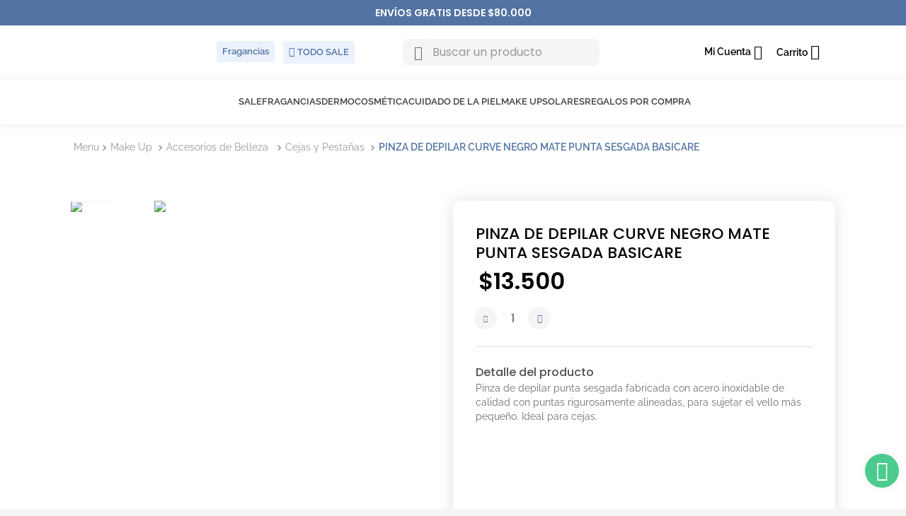

--- FILE ---
content_type: text/html; charset=utf-8
request_url: https://www.google.com/recaptcha/enterprise/anchor?ar=1&k=6LdV7CIpAAAAAPUrHXWlFArQ5hSiNQJk6Ja-vcYM&co=aHR0cHM6Ly93d3cuZmFybWFjaWFkZWxwdWVibG8uY29tLmFyOjQ0Mw..&hl=es-419&v=PoyoqOPhxBO7pBk68S4YbpHZ&size=invisible&anchor-ms=20000&execute-ms=30000&cb=dwdwnss3krij
body_size: 48584
content:
<!DOCTYPE HTML><html dir="ltr" lang="es-419"><head><meta http-equiv="Content-Type" content="text/html; charset=UTF-8">
<meta http-equiv="X-UA-Compatible" content="IE=edge">
<title>reCAPTCHA</title>
<style type="text/css">
/* cyrillic-ext */
@font-face {
  font-family: 'Roboto';
  font-style: normal;
  font-weight: 400;
  font-stretch: 100%;
  src: url(//fonts.gstatic.com/s/roboto/v48/KFO7CnqEu92Fr1ME7kSn66aGLdTylUAMa3GUBHMdazTgWw.woff2) format('woff2');
  unicode-range: U+0460-052F, U+1C80-1C8A, U+20B4, U+2DE0-2DFF, U+A640-A69F, U+FE2E-FE2F;
}
/* cyrillic */
@font-face {
  font-family: 'Roboto';
  font-style: normal;
  font-weight: 400;
  font-stretch: 100%;
  src: url(//fonts.gstatic.com/s/roboto/v48/KFO7CnqEu92Fr1ME7kSn66aGLdTylUAMa3iUBHMdazTgWw.woff2) format('woff2');
  unicode-range: U+0301, U+0400-045F, U+0490-0491, U+04B0-04B1, U+2116;
}
/* greek-ext */
@font-face {
  font-family: 'Roboto';
  font-style: normal;
  font-weight: 400;
  font-stretch: 100%;
  src: url(//fonts.gstatic.com/s/roboto/v48/KFO7CnqEu92Fr1ME7kSn66aGLdTylUAMa3CUBHMdazTgWw.woff2) format('woff2');
  unicode-range: U+1F00-1FFF;
}
/* greek */
@font-face {
  font-family: 'Roboto';
  font-style: normal;
  font-weight: 400;
  font-stretch: 100%;
  src: url(//fonts.gstatic.com/s/roboto/v48/KFO7CnqEu92Fr1ME7kSn66aGLdTylUAMa3-UBHMdazTgWw.woff2) format('woff2');
  unicode-range: U+0370-0377, U+037A-037F, U+0384-038A, U+038C, U+038E-03A1, U+03A3-03FF;
}
/* math */
@font-face {
  font-family: 'Roboto';
  font-style: normal;
  font-weight: 400;
  font-stretch: 100%;
  src: url(//fonts.gstatic.com/s/roboto/v48/KFO7CnqEu92Fr1ME7kSn66aGLdTylUAMawCUBHMdazTgWw.woff2) format('woff2');
  unicode-range: U+0302-0303, U+0305, U+0307-0308, U+0310, U+0312, U+0315, U+031A, U+0326-0327, U+032C, U+032F-0330, U+0332-0333, U+0338, U+033A, U+0346, U+034D, U+0391-03A1, U+03A3-03A9, U+03B1-03C9, U+03D1, U+03D5-03D6, U+03F0-03F1, U+03F4-03F5, U+2016-2017, U+2034-2038, U+203C, U+2040, U+2043, U+2047, U+2050, U+2057, U+205F, U+2070-2071, U+2074-208E, U+2090-209C, U+20D0-20DC, U+20E1, U+20E5-20EF, U+2100-2112, U+2114-2115, U+2117-2121, U+2123-214F, U+2190, U+2192, U+2194-21AE, U+21B0-21E5, U+21F1-21F2, U+21F4-2211, U+2213-2214, U+2216-22FF, U+2308-230B, U+2310, U+2319, U+231C-2321, U+2336-237A, U+237C, U+2395, U+239B-23B7, U+23D0, U+23DC-23E1, U+2474-2475, U+25AF, U+25B3, U+25B7, U+25BD, U+25C1, U+25CA, U+25CC, U+25FB, U+266D-266F, U+27C0-27FF, U+2900-2AFF, U+2B0E-2B11, U+2B30-2B4C, U+2BFE, U+3030, U+FF5B, U+FF5D, U+1D400-1D7FF, U+1EE00-1EEFF;
}
/* symbols */
@font-face {
  font-family: 'Roboto';
  font-style: normal;
  font-weight: 400;
  font-stretch: 100%;
  src: url(//fonts.gstatic.com/s/roboto/v48/KFO7CnqEu92Fr1ME7kSn66aGLdTylUAMaxKUBHMdazTgWw.woff2) format('woff2');
  unicode-range: U+0001-000C, U+000E-001F, U+007F-009F, U+20DD-20E0, U+20E2-20E4, U+2150-218F, U+2190, U+2192, U+2194-2199, U+21AF, U+21E6-21F0, U+21F3, U+2218-2219, U+2299, U+22C4-22C6, U+2300-243F, U+2440-244A, U+2460-24FF, U+25A0-27BF, U+2800-28FF, U+2921-2922, U+2981, U+29BF, U+29EB, U+2B00-2BFF, U+4DC0-4DFF, U+FFF9-FFFB, U+10140-1018E, U+10190-1019C, U+101A0, U+101D0-101FD, U+102E0-102FB, U+10E60-10E7E, U+1D2C0-1D2D3, U+1D2E0-1D37F, U+1F000-1F0FF, U+1F100-1F1AD, U+1F1E6-1F1FF, U+1F30D-1F30F, U+1F315, U+1F31C, U+1F31E, U+1F320-1F32C, U+1F336, U+1F378, U+1F37D, U+1F382, U+1F393-1F39F, U+1F3A7-1F3A8, U+1F3AC-1F3AF, U+1F3C2, U+1F3C4-1F3C6, U+1F3CA-1F3CE, U+1F3D4-1F3E0, U+1F3ED, U+1F3F1-1F3F3, U+1F3F5-1F3F7, U+1F408, U+1F415, U+1F41F, U+1F426, U+1F43F, U+1F441-1F442, U+1F444, U+1F446-1F449, U+1F44C-1F44E, U+1F453, U+1F46A, U+1F47D, U+1F4A3, U+1F4B0, U+1F4B3, U+1F4B9, U+1F4BB, U+1F4BF, U+1F4C8-1F4CB, U+1F4D6, U+1F4DA, U+1F4DF, U+1F4E3-1F4E6, U+1F4EA-1F4ED, U+1F4F7, U+1F4F9-1F4FB, U+1F4FD-1F4FE, U+1F503, U+1F507-1F50B, U+1F50D, U+1F512-1F513, U+1F53E-1F54A, U+1F54F-1F5FA, U+1F610, U+1F650-1F67F, U+1F687, U+1F68D, U+1F691, U+1F694, U+1F698, U+1F6AD, U+1F6B2, U+1F6B9-1F6BA, U+1F6BC, U+1F6C6-1F6CF, U+1F6D3-1F6D7, U+1F6E0-1F6EA, U+1F6F0-1F6F3, U+1F6F7-1F6FC, U+1F700-1F7FF, U+1F800-1F80B, U+1F810-1F847, U+1F850-1F859, U+1F860-1F887, U+1F890-1F8AD, U+1F8B0-1F8BB, U+1F8C0-1F8C1, U+1F900-1F90B, U+1F93B, U+1F946, U+1F984, U+1F996, U+1F9E9, U+1FA00-1FA6F, U+1FA70-1FA7C, U+1FA80-1FA89, U+1FA8F-1FAC6, U+1FACE-1FADC, U+1FADF-1FAE9, U+1FAF0-1FAF8, U+1FB00-1FBFF;
}
/* vietnamese */
@font-face {
  font-family: 'Roboto';
  font-style: normal;
  font-weight: 400;
  font-stretch: 100%;
  src: url(//fonts.gstatic.com/s/roboto/v48/KFO7CnqEu92Fr1ME7kSn66aGLdTylUAMa3OUBHMdazTgWw.woff2) format('woff2');
  unicode-range: U+0102-0103, U+0110-0111, U+0128-0129, U+0168-0169, U+01A0-01A1, U+01AF-01B0, U+0300-0301, U+0303-0304, U+0308-0309, U+0323, U+0329, U+1EA0-1EF9, U+20AB;
}
/* latin-ext */
@font-face {
  font-family: 'Roboto';
  font-style: normal;
  font-weight: 400;
  font-stretch: 100%;
  src: url(//fonts.gstatic.com/s/roboto/v48/KFO7CnqEu92Fr1ME7kSn66aGLdTylUAMa3KUBHMdazTgWw.woff2) format('woff2');
  unicode-range: U+0100-02BA, U+02BD-02C5, U+02C7-02CC, U+02CE-02D7, U+02DD-02FF, U+0304, U+0308, U+0329, U+1D00-1DBF, U+1E00-1E9F, U+1EF2-1EFF, U+2020, U+20A0-20AB, U+20AD-20C0, U+2113, U+2C60-2C7F, U+A720-A7FF;
}
/* latin */
@font-face {
  font-family: 'Roboto';
  font-style: normal;
  font-weight: 400;
  font-stretch: 100%;
  src: url(//fonts.gstatic.com/s/roboto/v48/KFO7CnqEu92Fr1ME7kSn66aGLdTylUAMa3yUBHMdazQ.woff2) format('woff2');
  unicode-range: U+0000-00FF, U+0131, U+0152-0153, U+02BB-02BC, U+02C6, U+02DA, U+02DC, U+0304, U+0308, U+0329, U+2000-206F, U+20AC, U+2122, U+2191, U+2193, U+2212, U+2215, U+FEFF, U+FFFD;
}
/* cyrillic-ext */
@font-face {
  font-family: 'Roboto';
  font-style: normal;
  font-weight: 500;
  font-stretch: 100%;
  src: url(//fonts.gstatic.com/s/roboto/v48/KFO7CnqEu92Fr1ME7kSn66aGLdTylUAMa3GUBHMdazTgWw.woff2) format('woff2');
  unicode-range: U+0460-052F, U+1C80-1C8A, U+20B4, U+2DE0-2DFF, U+A640-A69F, U+FE2E-FE2F;
}
/* cyrillic */
@font-face {
  font-family: 'Roboto';
  font-style: normal;
  font-weight: 500;
  font-stretch: 100%;
  src: url(//fonts.gstatic.com/s/roboto/v48/KFO7CnqEu92Fr1ME7kSn66aGLdTylUAMa3iUBHMdazTgWw.woff2) format('woff2');
  unicode-range: U+0301, U+0400-045F, U+0490-0491, U+04B0-04B1, U+2116;
}
/* greek-ext */
@font-face {
  font-family: 'Roboto';
  font-style: normal;
  font-weight: 500;
  font-stretch: 100%;
  src: url(//fonts.gstatic.com/s/roboto/v48/KFO7CnqEu92Fr1ME7kSn66aGLdTylUAMa3CUBHMdazTgWw.woff2) format('woff2');
  unicode-range: U+1F00-1FFF;
}
/* greek */
@font-face {
  font-family: 'Roboto';
  font-style: normal;
  font-weight: 500;
  font-stretch: 100%;
  src: url(//fonts.gstatic.com/s/roboto/v48/KFO7CnqEu92Fr1ME7kSn66aGLdTylUAMa3-UBHMdazTgWw.woff2) format('woff2');
  unicode-range: U+0370-0377, U+037A-037F, U+0384-038A, U+038C, U+038E-03A1, U+03A3-03FF;
}
/* math */
@font-face {
  font-family: 'Roboto';
  font-style: normal;
  font-weight: 500;
  font-stretch: 100%;
  src: url(//fonts.gstatic.com/s/roboto/v48/KFO7CnqEu92Fr1ME7kSn66aGLdTylUAMawCUBHMdazTgWw.woff2) format('woff2');
  unicode-range: U+0302-0303, U+0305, U+0307-0308, U+0310, U+0312, U+0315, U+031A, U+0326-0327, U+032C, U+032F-0330, U+0332-0333, U+0338, U+033A, U+0346, U+034D, U+0391-03A1, U+03A3-03A9, U+03B1-03C9, U+03D1, U+03D5-03D6, U+03F0-03F1, U+03F4-03F5, U+2016-2017, U+2034-2038, U+203C, U+2040, U+2043, U+2047, U+2050, U+2057, U+205F, U+2070-2071, U+2074-208E, U+2090-209C, U+20D0-20DC, U+20E1, U+20E5-20EF, U+2100-2112, U+2114-2115, U+2117-2121, U+2123-214F, U+2190, U+2192, U+2194-21AE, U+21B0-21E5, U+21F1-21F2, U+21F4-2211, U+2213-2214, U+2216-22FF, U+2308-230B, U+2310, U+2319, U+231C-2321, U+2336-237A, U+237C, U+2395, U+239B-23B7, U+23D0, U+23DC-23E1, U+2474-2475, U+25AF, U+25B3, U+25B7, U+25BD, U+25C1, U+25CA, U+25CC, U+25FB, U+266D-266F, U+27C0-27FF, U+2900-2AFF, U+2B0E-2B11, U+2B30-2B4C, U+2BFE, U+3030, U+FF5B, U+FF5D, U+1D400-1D7FF, U+1EE00-1EEFF;
}
/* symbols */
@font-face {
  font-family: 'Roboto';
  font-style: normal;
  font-weight: 500;
  font-stretch: 100%;
  src: url(//fonts.gstatic.com/s/roboto/v48/KFO7CnqEu92Fr1ME7kSn66aGLdTylUAMaxKUBHMdazTgWw.woff2) format('woff2');
  unicode-range: U+0001-000C, U+000E-001F, U+007F-009F, U+20DD-20E0, U+20E2-20E4, U+2150-218F, U+2190, U+2192, U+2194-2199, U+21AF, U+21E6-21F0, U+21F3, U+2218-2219, U+2299, U+22C4-22C6, U+2300-243F, U+2440-244A, U+2460-24FF, U+25A0-27BF, U+2800-28FF, U+2921-2922, U+2981, U+29BF, U+29EB, U+2B00-2BFF, U+4DC0-4DFF, U+FFF9-FFFB, U+10140-1018E, U+10190-1019C, U+101A0, U+101D0-101FD, U+102E0-102FB, U+10E60-10E7E, U+1D2C0-1D2D3, U+1D2E0-1D37F, U+1F000-1F0FF, U+1F100-1F1AD, U+1F1E6-1F1FF, U+1F30D-1F30F, U+1F315, U+1F31C, U+1F31E, U+1F320-1F32C, U+1F336, U+1F378, U+1F37D, U+1F382, U+1F393-1F39F, U+1F3A7-1F3A8, U+1F3AC-1F3AF, U+1F3C2, U+1F3C4-1F3C6, U+1F3CA-1F3CE, U+1F3D4-1F3E0, U+1F3ED, U+1F3F1-1F3F3, U+1F3F5-1F3F7, U+1F408, U+1F415, U+1F41F, U+1F426, U+1F43F, U+1F441-1F442, U+1F444, U+1F446-1F449, U+1F44C-1F44E, U+1F453, U+1F46A, U+1F47D, U+1F4A3, U+1F4B0, U+1F4B3, U+1F4B9, U+1F4BB, U+1F4BF, U+1F4C8-1F4CB, U+1F4D6, U+1F4DA, U+1F4DF, U+1F4E3-1F4E6, U+1F4EA-1F4ED, U+1F4F7, U+1F4F9-1F4FB, U+1F4FD-1F4FE, U+1F503, U+1F507-1F50B, U+1F50D, U+1F512-1F513, U+1F53E-1F54A, U+1F54F-1F5FA, U+1F610, U+1F650-1F67F, U+1F687, U+1F68D, U+1F691, U+1F694, U+1F698, U+1F6AD, U+1F6B2, U+1F6B9-1F6BA, U+1F6BC, U+1F6C6-1F6CF, U+1F6D3-1F6D7, U+1F6E0-1F6EA, U+1F6F0-1F6F3, U+1F6F7-1F6FC, U+1F700-1F7FF, U+1F800-1F80B, U+1F810-1F847, U+1F850-1F859, U+1F860-1F887, U+1F890-1F8AD, U+1F8B0-1F8BB, U+1F8C0-1F8C1, U+1F900-1F90B, U+1F93B, U+1F946, U+1F984, U+1F996, U+1F9E9, U+1FA00-1FA6F, U+1FA70-1FA7C, U+1FA80-1FA89, U+1FA8F-1FAC6, U+1FACE-1FADC, U+1FADF-1FAE9, U+1FAF0-1FAF8, U+1FB00-1FBFF;
}
/* vietnamese */
@font-face {
  font-family: 'Roboto';
  font-style: normal;
  font-weight: 500;
  font-stretch: 100%;
  src: url(//fonts.gstatic.com/s/roboto/v48/KFO7CnqEu92Fr1ME7kSn66aGLdTylUAMa3OUBHMdazTgWw.woff2) format('woff2');
  unicode-range: U+0102-0103, U+0110-0111, U+0128-0129, U+0168-0169, U+01A0-01A1, U+01AF-01B0, U+0300-0301, U+0303-0304, U+0308-0309, U+0323, U+0329, U+1EA0-1EF9, U+20AB;
}
/* latin-ext */
@font-face {
  font-family: 'Roboto';
  font-style: normal;
  font-weight: 500;
  font-stretch: 100%;
  src: url(//fonts.gstatic.com/s/roboto/v48/KFO7CnqEu92Fr1ME7kSn66aGLdTylUAMa3KUBHMdazTgWw.woff2) format('woff2');
  unicode-range: U+0100-02BA, U+02BD-02C5, U+02C7-02CC, U+02CE-02D7, U+02DD-02FF, U+0304, U+0308, U+0329, U+1D00-1DBF, U+1E00-1E9F, U+1EF2-1EFF, U+2020, U+20A0-20AB, U+20AD-20C0, U+2113, U+2C60-2C7F, U+A720-A7FF;
}
/* latin */
@font-face {
  font-family: 'Roboto';
  font-style: normal;
  font-weight: 500;
  font-stretch: 100%;
  src: url(//fonts.gstatic.com/s/roboto/v48/KFO7CnqEu92Fr1ME7kSn66aGLdTylUAMa3yUBHMdazQ.woff2) format('woff2');
  unicode-range: U+0000-00FF, U+0131, U+0152-0153, U+02BB-02BC, U+02C6, U+02DA, U+02DC, U+0304, U+0308, U+0329, U+2000-206F, U+20AC, U+2122, U+2191, U+2193, U+2212, U+2215, U+FEFF, U+FFFD;
}
/* cyrillic-ext */
@font-face {
  font-family: 'Roboto';
  font-style: normal;
  font-weight: 900;
  font-stretch: 100%;
  src: url(//fonts.gstatic.com/s/roboto/v48/KFO7CnqEu92Fr1ME7kSn66aGLdTylUAMa3GUBHMdazTgWw.woff2) format('woff2');
  unicode-range: U+0460-052F, U+1C80-1C8A, U+20B4, U+2DE0-2DFF, U+A640-A69F, U+FE2E-FE2F;
}
/* cyrillic */
@font-face {
  font-family: 'Roboto';
  font-style: normal;
  font-weight: 900;
  font-stretch: 100%;
  src: url(//fonts.gstatic.com/s/roboto/v48/KFO7CnqEu92Fr1ME7kSn66aGLdTylUAMa3iUBHMdazTgWw.woff2) format('woff2');
  unicode-range: U+0301, U+0400-045F, U+0490-0491, U+04B0-04B1, U+2116;
}
/* greek-ext */
@font-face {
  font-family: 'Roboto';
  font-style: normal;
  font-weight: 900;
  font-stretch: 100%;
  src: url(//fonts.gstatic.com/s/roboto/v48/KFO7CnqEu92Fr1ME7kSn66aGLdTylUAMa3CUBHMdazTgWw.woff2) format('woff2');
  unicode-range: U+1F00-1FFF;
}
/* greek */
@font-face {
  font-family: 'Roboto';
  font-style: normal;
  font-weight: 900;
  font-stretch: 100%;
  src: url(//fonts.gstatic.com/s/roboto/v48/KFO7CnqEu92Fr1ME7kSn66aGLdTylUAMa3-UBHMdazTgWw.woff2) format('woff2');
  unicode-range: U+0370-0377, U+037A-037F, U+0384-038A, U+038C, U+038E-03A1, U+03A3-03FF;
}
/* math */
@font-face {
  font-family: 'Roboto';
  font-style: normal;
  font-weight: 900;
  font-stretch: 100%;
  src: url(//fonts.gstatic.com/s/roboto/v48/KFO7CnqEu92Fr1ME7kSn66aGLdTylUAMawCUBHMdazTgWw.woff2) format('woff2');
  unicode-range: U+0302-0303, U+0305, U+0307-0308, U+0310, U+0312, U+0315, U+031A, U+0326-0327, U+032C, U+032F-0330, U+0332-0333, U+0338, U+033A, U+0346, U+034D, U+0391-03A1, U+03A3-03A9, U+03B1-03C9, U+03D1, U+03D5-03D6, U+03F0-03F1, U+03F4-03F5, U+2016-2017, U+2034-2038, U+203C, U+2040, U+2043, U+2047, U+2050, U+2057, U+205F, U+2070-2071, U+2074-208E, U+2090-209C, U+20D0-20DC, U+20E1, U+20E5-20EF, U+2100-2112, U+2114-2115, U+2117-2121, U+2123-214F, U+2190, U+2192, U+2194-21AE, U+21B0-21E5, U+21F1-21F2, U+21F4-2211, U+2213-2214, U+2216-22FF, U+2308-230B, U+2310, U+2319, U+231C-2321, U+2336-237A, U+237C, U+2395, U+239B-23B7, U+23D0, U+23DC-23E1, U+2474-2475, U+25AF, U+25B3, U+25B7, U+25BD, U+25C1, U+25CA, U+25CC, U+25FB, U+266D-266F, U+27C0-27FF, U+2900-2AFF, U+2B0E-2B11, U+2B30-2B4C, U+2BFE, U+3030, U+FF5B, U+FF5D, U+1D400-1D7FF, U+1EE00-1EEFF;
}
/* symbols */
@font-face {
  font-family: 'Roboto';
  font-style: normal;
  font-weight: 900;
  font-stretch: 100%;
  src: url(//fonts.gstatic.com/s/roboto/v48/KFO7CnqEu92Fr1ME7kSn66aGLdTylUAMaxKUBHMdazTgWw.woff2) format('woff2');
  unicode-range: U+0001-000C, U+000E-001F, U+007F-009F, U+20DD-20E0, U+20E2-20E4, U+2150-218F, U+2190, U+2192, U+2194-2199, U+21AF, U+21E6-21F0, U+21F3, U+2218-2219, U+2299, U+22C4-22C6, U+2300-243F, U+2440-244A, U+2460-24FF, U+25A0-27BF, U+2800-28FF, U+2921-2922, U+2981, U+29BF, U+29EB, U+2B00-2BFF, U+4DC0-4DFF, U+FFF9-FFFB, U+10140-1018E, U+10190-1019C, U+101A0, U+101D0-101FD, U+102E0-102FB, U+10E60-10E7E, U+1D2C0-1D2D3, U+1D2E0-1D37F, U+1F000-1F0FF, U+1F100-1F1AD, U+1F1E6-1F1FF, U+1F30D-1F30F, U+1F315, U+1F31C, U+1F31E, U+1F320-1F32C, U+1F336, U+1F378, U+1F37D, U+1F382, U+1F393-1F39F, U+1F3A7-1F3A8, U+1F3AC-1F3AF, U+1F3C2, U+1F3C4-1F3C6, U+1F3CA-1F3CE, U+1F3D4-1F3E0, U+1F3ED, U+1F3F1-1F3F3, U+1F3F5-1F3F7, U+1F408, U+1F415, U+1F41F, U+1F426, U+1F43F, U+1F441-1F442, U+1F444, U+1F446-1F449, U+1F44C-1F44E, U+1F453, U+1F46A, U+1F47D, U+1F4A3, U+1F4B0, U+1F4B3, U+1F4B9, U+1F4BB, U+1F4BF, U+1F4C8-1F4CB, U+1F4D6, U+1F4DA, U+1F4DF, U+1F4E3-1F4E6, U+1F4EA-1F4ED, U+1F4F7, U+1F4F9-1F4FB, U+1F4FD-1F4FE, U+1F503, U+1F507-1F50B, U+1F50D, U+1F512-1F513, U+1F53E-1F54A, U+1F54F-1F5FA, U+1F610, U+1F650-1F67F, U+1F687, U+1F68D, U+1F691, U+1F694, U+1F698, U+1F6AD, U+1F6B2, U+1F6B9-1F6BA, U+1F6BC, U+1F6C6-1F6CF, U+1F6D3-1F6D7, U+1F6E0-1F6EA, U+1F6F0-1F6F3, U+1F6F7-1F6FC, U+1F700-1F7FF, U+1F800-1F80B, U+1F810-1F847, U+1F850-1F859, U+1F860-1F887, U+1F890-1F8AD, U+1F8B0-1F8BB, U+1F8C0-1F8C1, U+1F900-1F90B, U+1F93B, U+1F946, U+1F984, U+1F996, U+1F9E9, U+1FA00-1FA6F, U+1FA70-1FA7C, U+1FA80-1FA89, U+1FA8F-1FAC6, U+1FACE-1FADC, U+1FADF-1FAE9, U+1FAF0-1FAF8, U+1FB00-1FBFF;
}
/* vietnamese */
@font-face {
  font-family: 'Roboto';
  font-style: normal;
  font-weight: 900;
  font-stretch: 100%;
  src: url(//fonts.gstatic.com/s/roboto/v48/KFO7CnqEu92Fr1ME7kSn66aGLdTylUAMa3OUBHMdazTgWw.woff2) format('woff2');
  unicode-range: U+0102-0103, U+0110-0111, U+0128-0129, U+0168-0169, U+01A0-01A1, U+01AF-01B0, U+0300-0301, U+0303-0304, U+0308-0309, U+0323, U+0329, U+1EA0-1EF9, U+20AB;
}
/* latin-ext */
@font-face {
  font-family: 'Roboto';
  font-style: normal;
  font-weight: 900;
  font-stretch: 100%;
  src: url(//fonts.gstatic.com/s/roboto/v48/KFO7CnqEu92Fr1ME7kSn66aGLdTylUAMa3KUBHMdazTgWw.woff2) format('woff2');
  unicode-range: U+0100-02BA, U+02BD-02C5, U+02C7-02CC, U+02CE-02D7, U+02DD-02FF, U+0304, U+0308, U+0329, U+1D00-1DBF, U+1E00-1E9F, U+1EF2-1EFF, U+2020, U+20A0-20AB, U+20AD-20C0, U+2113, U+2C60-2C7F, U+A720-A7FF;
}
/* latin */
@font-face {
  font-family: 'Roboto';
  font-style: normal;
  font-weight: 900;
  font-stretch: 100%;
  src: url(//fonts.gstatic.com/s/roboto/v48/KFO7CnqEu92Fr1ME7kSn66aGLdTylUAMa3yUBHMdazQ.woff2) format('woff2');
  unicode-range: U+0000-00FF, U+0131, U+0152-0153, U+02BB-02BC, U+02C6, U+02DA, U+02DC, U+0304, U+0308, U+0329, U+2000-206F, U+20AC, U+2122, U+2191, U+2193, U+2212, U+2215, U+FEFF, U+FFFD;
}

</style>
<link rel="stylesheet" type="text/css" href="https://www.gstatic.com/recaptcha/releases/PoyoqOPhxBO7pBk68S4YbpHZ/styles__ltr.css">
<script nonce="Ayp9fta3Bz6wLaB25uflbg" type="text/javascript">window['__recaptcha_api'] = 'https://www.google.com/recaptcha/enterprise/';</script>
<script type="text/javascript" src="https://www.gstatic.com/recaptcha/releases/PoyoqOPhxBO7pBk68S4YbpHZ/recaptcha__es_419.js" nonce="Ayp9fta3Bz6wLaB25uflbg">
      
    </script></head>
<body><div id="rc-anchor-alert" class="rc-anchor-alert"></div>
<input type="hidden" id="recaptcha-token" value="[base64]">
<script type="text/javascript" nonce="Ayp9fta3Bz6wLaB25uflbg">
      recaptcha.anchor.Main.init("[\x22ainput\x22,[\x22bgdata\x22,\x22\x22,\[base64]/[base64]/[base64]/[base64]/[base64]/[base64]/KGcoTywyNTMsTy5PKSxVRyhPLEMpKTpnKE8sMjUzLEMpLE8pKSxsKSksTykpfSxieT1mdW5jdGlvbihDLE8sdSxsKXtmb3IobD0odT1SKEMpLDApO08+MDtPLS0pbD1sPDw4fFooQyk7ZyhDLHUsbCl9LFVHPWZ1bmN0aW9uKEMsTyl7Qy5pLmxlbmd0aD4xMDQ/[base64]/[base64]/[base64]/[base64]/[base64]/[base64]/[base64]\\u003d\x22,\[base64]\\u003d\\u003d\x22,\x22Z27CqVx0OsKJwrvCtxkow7XCjRfCi8OnW8KHLHAdc8KWwro2w6wFZMOOd8O2MyDDocKHREw5woDCl1NCLMOWw73ClcONw4DDpcKqw6pbw6EowqBfw5ZQw5LCun5+wrJ7OCzCr8OQTcOMwolLw6/DpiZ2w51rw7nDvH3DsyTCi8K9wr9ELsOGEsKPEDDCqsKKW8KNw791w4jCkRFywrg4AnnDnih6w5wENghdSXzCmcKvwq7DhMOdYCJ5wqbCtkMEWsOtEChKw59+wrDCq17CtWfDhVzCssOLwpUUw7lawr/CkMOrT8OWZDTCtcK2wrYPw7Niw6dbw5xPw5QkwqFEw4QtDXZHw6kbL3UaezHCsWoGw6HDicK3w4LCtsKARMOQCMOuw6NtwpZ9e03CoyYbPnQfwobDmTEDw6zDp8Kjw7w+YiFFwp7Cl8KXUn/[base64]/[base64]/[base64]/Dm8Ktw5DCjcKrIDLClMK9N8KAw6U/[base64]/Cvy7CgsKdwrEywqLCosK4FUDClGFcQsKUwqLDhcKEwq8qw7hPaMOww4FXPsOWYMOkwq3Cvz45w4/Ds8OqYsKvwrN1K3Y8wq9Aw5rCh8OOwqPCnjjCksOiVBzDmcOrw5/[base64]/XUfCu8Oiw7Z+O0VrQw3DlEbDsMOOwp3DksKLDsKrw4EIw6bCnsKwLcOMUMOJAEEywq9TLMOew65hw5nCjnTClMKefcK7woPCn0DDmG/CpsKdTExQwqA+WzvCknrCgQbCq8KYJi1JwpXDghDCgMKGw7TChsKcC35SV8OhwrfDnH7DicK2cmx+wqESwqHDtnfDqUJPKMO4w7rCuMObY2fDm8KNHwfDkcOIEC3DosObGnXCg2McCsKffMKYwrfCrMKKwrLCpHfDssKjwrt9cMOXwqtYwpTCunXClS/Dq8KsNyPClj/[base64]/[base64]/CnMKcwohhwrTCpn/DkMK6TcO4w4Z3w6vCkzrCuxlMTx/DgcKrwpxFE3HCgnTClsK+anvCqS8wZG3DgA7Di8KSw68feW4YCsO1wprCpW9Bw7HDl8Oxw4JHwrUhw5Uiwo4QDMKEwo3CrMORw4YTNCcwYcKOck7CtcKUNMKww7cuw4Ytw4lwS0o/woHCrMOJw5zDrFQxw4NFwphjw7wlwpDCtx/CsTnDr8KuZhrCgcKKUH/CtMKlMVbCtMOXdiEpYlhUwp7Dhz8kwqY2w69kw7gCw61pbA3CmjtXFcOpw77Ds8OJeMKmD03Dhl5uw78wwprDt8OGdXQAw4vDqsK/Yk7DucKJwrXCoCrCk8KjwqckD8KRw6NJdQ7DjsK3wqDCiR3CqyvCjsO7PlPDnsO7d2XCv8Klwo9jw4LCmyNiwpbCj3LDhjTDscOOw7TDr2wCwrjCuMKYw7bDni/Cj8KBw4TDk8OceMKTIi0SG8OYGUdYMlQmw4Fjw5vDuR3ChiLDqcObDxzDuBTCnsKYB8KjwpLDpsOBw6wPw7DDuVbCrUEIRnsXw7zDhAbDqMOGw5fCrcKrKMOww6ZMGwZCwrkvHEFBJhN/[base64]/dcK/[base64]/Chy/CpcOkYV5iRgtqw7JibS1aw4/Cng/CsRrDiAfCvB5uDcOKR3g5w4pLwoHDvsOtw5fDoMKpbxYJw63DogoIw4ssYCsFTjzCvTbCrFLCicOTwrEAw5DDoMO3w5wfQA8CdcK7w6nDlnDDpFXCmMOUJcKfwozCiHnCmMK8JsKJw4QlMQY4U8Oaw6UWCTvDssOEIsKDw5nDmERpXhzCtTgzwodhw7zDtSrClDkawq/DsMKcw5A/wp7Cu24/CsOtdQc3wohkA8KSYSHDmsKqXwjDk3EUwrtGZsKLCsOrw4NiWMKnXH/CmmRtwqBSw61jVycSZMK3cMKVw41MdMKCbsOlf0MowofDiADDr8KKwpNAAE4tTik1w47DkMOWw4nCusOMckbDvz4weMOJw5UfVMKaw5zCvS9zwqfCisKgQyh7wrRFcMOYKMOGwpNQbRHDlXh6NsORDi/[base64]/QMK3w6tYHsOgw7XCkMKzb8Otw5MHBMKowq08wrjCjsKiVsOQCnbCqF4hVsOBw45IwrEow5Rfw6YNwoDCjQsEfcKlBsKew5pfwrnCq8KISMKDNjjDpcKAwo/CusKDw79hIcK7w7bCvhpfEcOewoM6djd6X8OBw4x8ESEzw4olwpxpwprDocKpw5A3w558w5TDhh1WSsKIw43CkMKIw4fDtAnCnMKPOEopw7wsOsKAwrBxBX3CqmfCpn0owr3DmQbDs0HCjcKaH8O7wr9dwo/Dl1fCoT/[base64]/DvMO4CUrCmw1cwrbCpcOmwqvDm8K8woojw4Alw6fDtcOkw5HDpcOfL8KARgDDscKYMsKNUBrDuMK/EUfCrcOnXGbCtMO3eMOASMOrwpIiw5Ivwr1NwpnDjS3CosOnfcKew57DuAHDrQQeNVbCrGUcKlHDiiTDjVPDmAzCgcKFw49ywoXDlcKewrV3w60mXHVhwrQAPMOMQsOeF8KDwrMCw4tXw5DCtAzDjMKMc8Kjw5TCgcOmwrxsfm/DrDTCm8OWw6XComMsNRRLwostLMKpw6Q6WcOcwrcXwqUIDcKAEwtJw4jDr8KKcMOVw5ZlXwLCizjCgTPCklEhBgrCiVXCmcKXZwkYwpFDwq/Cmm1fbBUlQsKsMynChMO4ScOMwq1PXMOww7oUw7/DnsOtw5oDw7o/w6Y1U8KYw6URBmTDlH5EwrYXwqzCn8OAI0gXUsORSHvDiHLClSJnNCgVwrAkwobDgCDDgDXDm3Btwo/[base64]/KATCnsK0wpUOw4jDt0Fnw5kuQcKiWMKfwqLDo8KEVmdiw5PDt1kXITBgOsKUw7J0ccO9wo/CgkjDjTtvb8KKOh7Co8ORwr7Dt8Kow6PDjRVbdgZzHhVpHsOlw60CaCPDocKaMMOaRDbCpkvCjCnCisO+w4DChSnDqsOGwrLCoMO6FsOWPMO2FEzCp3wlN8K5w4nDqMO2wp/DgcOZw4lywrhSw53DisK6dsKlwpLCn37CncKFeErDlsO0wqFDHQ7Cu8K/dsO1GMOGw67CoMK7PCjCoVXDpcKSw5YlwqR6w5RjIHMkPipLwprCij7DuwRlbQJOw4kIYA4iF8O8BXpxw4YJCwQCw7ByV8ObScOcXTDDhnrCi8Kow63DrVzCuMOtJQ9yHXvCicK7wqvDssO7GcOIIMOZw5/CqVnDh8KnAk7Cg8O4AMOowqLDh8OTX1zCiSvDpVnDqcOdRcOWe8OfQcOswqQrE8OZwpDCg8O/aHPCkzE5wrLCk01+wrpZw53Cv8K7w6w0H8ONwpzDm3zDlWPDm8KVJ0V7ccOsw5zDtsOELkZSwojCp8KNwpxqH8K6w6/Dm3Rfw7zDvyMCwq/DmRgTwp94NcKwwpAkw6dtC8O4dTnDuHYYeMOGwozDi8OpwqvCtsOzw5U9Vx/DmcKMw6rCsw5aX8O9w6Z6RcOiw5hURcO0w5TDhQZAwp1hwobCtQlffcOqwp7Dq8OkD8KrwpzDrMKIW8OYwrfCqQ99V2kCegzCm8OqwrR8MsOdUgR+w5zDmVzDkSjCoUEJYcK2w4c9YcOvwol3wqnCtcO1M3LCvMO+Q0PDpVzCq8ONVMOZw5zCtwcRw5fCncKuw5/Cg8KYwpfCvHMFJcO/[base64]/CnTXCnwLCozXDt8OLw4rCqMObw6IVwrkreDNzVAlZw7TCgxzCoALCnnnCpsKnFH1qQFM0wrYvw7QJYcK8w7sjRWrDkMOiw6vCrMOYMsOAZcKKwrLCsMKUwrjCkBPCi8KPwo3DjMO0JDU9w5TCg8KuwoPDnG54wqnDgsKbw4LDkzAOw7gUOcKqUh/Cm8K4w4cHZMOlJEHDjkdSHG5PPcKEw4RKAR3DqVPDgHpEYw58DynCm8OMw53Cm2DCuBosblxswqImHlYYwoXCpsKkwqpow7dPw7TDu8Kcwokjw4sRwqjDqEjCsibCiMObwpnCvzfDjW/DnsOmw4Amwqd6w4JACMOFwrvDlgMya8Ktw4hFU8OiBcOoYsO4dQ5wKsKfLMOHLXEVSDNnw7tuw6PDriwlL8KPFlsVwp40OB7ChwXDr8Kwwogiwr/DtsKGwpLDolrDhAA7w5gLYsO9w55tw7/Dh8OdPcOaw77Cmx47w6sYGsKGw6w6PUQ7w5TDiMK/XsOrw5QSYTLCucOpdsKuw6/CocOnw4ZSCcOOw7DCj8KibsKyRwLDv8KvwpjCpCTDlRPCs8Kmw7zCv8OwWsO5wpDChsOVQXDCt2bDpg/[base64]/CvQXDssKNwqAIwqLCrsOsWsKEw7Zww5DCkXvDqQHCigJ0TFhKLsOSFkR0wovCm3Jgb8O6w6VKGmXCrX9UwpRMw6tsJSvDrjoMwoLDi8Kbwr4tH8KWw5lUcyLCkyldJUYNwovChMKDYSYcw5HDsMKywr3Cg8OSWsKUwqHDvcKRw49bw4LCpMOpwpcawo/[base64]/DgMKsP0DChy3CgMKXSMObWGQ4w5xbdMKAwqbCq2s9A8OSFMOybVbCrMOuwrFsw4jDhybDgcKKwrAqcyADw63DtsKfwo9Uw7hfE8O8UghPwoXDi8KOYVrDqDTDpDBRe8KQw5NaDsK/[base64]/CpsOKYMOZG8Kuw6HDpFUtw5Mrwp3DosOCwohLSi/DsMORw4IDOxdow5lFD8OADA3Dl8OJc0Ulw6HCuVdWGsOAfmTDj8OSwpbCjyvCnxfCpcO9w4PDu2kuG8OrF17DiELDpsKGw611wo/DisOQwpUJMnPCnz0Sw71dJ8OhNSosW8KGw7h2S8Oew6LDnsOgLQPCtMKbw7jDpRPDl8OAw4TDgMKpwoMtwqx/Sl9ow7fCqhJDQ8KDw77CncOqfcOOw6zDosKSwoxgclpJEMKFAsOFwrBGDMKSY8OaBsOwwpHCql3ChizDqMKhwqjCvsKuwqF6WsOawqXDv3o+KRnCgjg6w7crwqkEwprDiH7DrsOZw5/[base64]/[base64]/[base64]/Ctz8GwptuwprDhG0nwog+I3pDw708w4nDgMOhw5/DqxZEwqg+P8OXw7N9IMKMwr7DvMKiQsKiw7wna1gNw7bDlcOnaE3DnsKsw4N2wrnDnEQlwqBLYcK4wo3Cu8KgIcKbGirCrAxhUUvCk8KlFznDhHrDv8OgwovDn8Orw7A3eTbCg0XDplg/wo9cVMKEP8KIHUbDnMKywpomwrtia1LDt0vCosO9BhZuQRN+dw7DgcKAw5Mhw5DCvsOOw58UHnoeG2dLe8OdPMKfw7B3bcOXw788woMWw77CmD3CpzbCssOwGmgyw4zDsjF4w6DCg8Kbw5o/wrJXEsKIw78aMsKzwr8pw5DDtsKRTcK+w5TCg8KUbsOEU8K+VcOQajHCsBDChQkLw5DDpW9UFSLCuMOQdcKww6lfwrZDRsK6wqnCqsKwZxPDui9/w4DCrjHCgwNzwrFawrzDiEk8aFk+w7nDqBh8wozDnsO5woFXwrxBw4XDh8KHaDA/HFXDjVdLBcOqGMO7N03Co8O+X3dzw57Dm8OKw6zCnX7ChcOdTF4KwoxRwpjDv1XDssOmw77CkcK2wqHDvMKTwpB3d8KyIGNtwrckST5Bwoo/wpbChMOHw7ZhJ8OydcOBIMK3EVXCqUjDlAEBw63CrMOKbBdjfkbDs3UnfnjDjcKAUU/CrS/[base64]/Dk8KvclHCjsK5bR5AFVJJw7XCjhjDnEfDrXAORcKMBQbCvUBfQ8KGCsOiQcOow73DuMKCMWIrw7zCl8OGw7UkX1V9YW3ChxZkw7/[base64]/CkBLDvcKYDztAIFPCkXfCnMKCD37DhcOSw6FOEjwAwoseV8KKFcKvwpBPw7ssTsOKdMKHwpR+wq7DpRTDmcKKwot3VcKxw6p4WEPCm25oBMO7dcOgKMOdAsKocTfCsj/DnXHClVPDliHChsOLwqhMwqJPwofCicKaw4fCp39iwpRKAsKSw53DqcK2wo/[base64]/QlMfUMKnCHR0wqvCtgw4wpMwQsOWEXA2NcKcwqbDvMOuwoLCmcOgOcO9wrg9bsK2w7nDg8OrwqjDv0YqWBzDi0AhwpvCsWTDqDZ2wp8gNsOBwobDk8OOw5DChMOcEnrDvAkXw5/[base64]/DlyHDr3QKAlIow4zDqcOLPMOwwoZ2w5BDw4cIwqRRNMKNwrPDkMORfQnDlMONwr/CicO5MFXCk8KLwoHCuBPDqXXDiMKgZQp/G8KMw7FKwo7DjkLDsMOdXcK8QkPDi0rDjcO1YMKGBxRSw5gxLcOTwrobVsOLDhh8wrbCl8Oxw6duwoo5Q1jDjGt6wqrDrMKTwoLDuMKjwpcAOyHCtcOZInMIwp3DvcKHITEaAcOEwpDCjDbDj8OfYkYtwpvCm8KtEMOETB/[base64]/DicO9EsKQwoVxwqvCv8KMw7bDoDQ+IGvDkWs2wpXClsKFb8KnwqbDhjrCnMOdwp/Do8KnekTCqsOuDFo8w5orAiHCjsOvw7DCssKJbV14w5IUw5nDn29Dw70pUm7CjSN7w6PDi0vDujXCqsK3BBHDv8OFwoDDtsK6w7Mkay4Nw4s/LMKtZsOKFB3CisOmwqHCgMOcEsOyw6E5L8OMwq/Cj8KUw5IzEMKsX8OEdgvCmcKUwrckwooAwo3DjW/[base64]/w4bCmALCvF3DvMKKw4MjwonDmFPDlcKKw7nCl33Dp8KFaMKpw4cxZi/CtsKjQmMbwpN7w6fCusKGw5nCqsOeRcK0wrFfQAzCmcOOT8K3PsOHWMOfw7zCgTfCqsOGw7LDuGs5L0EvwqBsbzjDkcKyH0s2AnNjw4Jhw5zCqcKsIh/Cl8OXEkTDpsKFw4vDgR/Dt8KGUMKULcKuwpNewpR0w5bDtybCpWrCqsKLw6J2ZWgzH8Kawp3CmnLDo8KzHxnCoiYSwpjCh8KawpMOw6XDtcO+wovDoDrDrlgCAX/CoxMMD8KpbsKAw44SXMOTFcOTMR0Aw6/CtcOtPyDCjsKLwrUAX2rDocKww4F3w5cjBMO9OMK/[base64]/CrT3DjsOCw4XDjsKCQMKNw7JaNyDCoEgsSXrDvFBOQ8OdHsK3LRzCrXTDkyzCsnbDiT/Cm8OJFVYow7fDssObL2/Dr8KvTcOIwolzwrjDvcO0wr/Ck8Omw5vDk8OwL8KudiXCrcKpTUZOw7/ChX7DkMKoPsK4wq9dw5TCqsOSw4s5wq7Cknc6PcOdw4U8DEYPblgTDl49XMOOw6NEaAvDjRvCsgYECHTDhsKiw4xNV1hjw5YkGkJ/DBhzw6QmwowJwo0nw6XCtRrDjFTCuw/CvGDDmWRZOB8xeH7CnzRyA8O6wovDt0DCg8K+fMOTE8ORw6DDjcK/[base64]/[base64]/[base64]/Dl8K4w6fCusOrwpbDicKeN8Ojw5XDkTvDgHLDgkUKw5RRwrvCk2orw53DpsKHw67DtTdvAWVEBsKoQMK2D8KRa8KARVdLw5Eywo1gwo5TcF7Dvzp7DsKfDcOAw7Zpw7nCq8KefmLDpGoYw7NEw4XClH8Pw55bwrRCbEDDkl0hLUZcw4/ChcOPDsKeEFbDt8OGwodmw5zDuMOrL8K9wpFJw7kIJGccwpIPC1HCoj7CmSTDiyzDmzXDgVJdw7rCuh3DqcOfw5bCni3CrMOlagFTwqdtw606wpXCgMOXRzVpwroSwp1UUsKfWcOrd8O0RUhBXsKoFRPDqcOUQcKEdhgbwrPDmcOow4nDl8KlGyEsw5oTOj3DjF/Du8O/F8Kpw6rDuWzDmMOVw4law6YKwr4Vw6dTwrXDl1dhw4MJNBtUwpnDt8K7w4TCtcK4w4HDmsKKw4YBdm0+Q8Kpw78XYmtnAzZ9BkfDsMKGw5QDFsKTw6ouT8K4QVPDlzDDg8KlwqHDsX5awrzCnyEBOMKbw4/ClG87QsKcSjfDqsOOw4PDk8KoaMOkJMOfw4TDizTDknhRBBbCt8KmDcKfw6rDu1zDucOkwqtew6TDqHzDvV/Dp8O6dcKGwpFrW8Osw4rDkMO5w6JYwrTDgUzCqRxBaSEVP2oef8OpVHnCinrDqcOUw7jDisOsw7xww7HCvgpKwpFdwr3CnMOEawkgO8KBYsO4ZMOywqTDi8Ouw5/[base64]/Dm0Ylw53Do3nCtTJ9XTXCi3fDpMKJw5DClXnDn8K0w6nCoUzDmMOsdcOXw4nDjMOQZ1NOwoTDvsOjcm3Drl50w5nDlw0Mwq4iJ13Crh94w51KFkPDlBDDoXHCh0dxeHVWG8Kjw7V/H8KHPSnDqcOVwr/DhMOZY8OsRcKpwrfCmiTDqcKGRUUCwrDDqXvChcK3FsOjR8OQw6zDtsKvLcK4w5/CmsOLT8OBw4jCscKwwrbDoMOXdxQDw7bDhCrCpsKKw6AENsKcwolmbcKvLMOTBQnCu8OsA8ORLcOawrgracKFwrHDnnNdwrIVCzExAsOJUTPCkmAEAMOwZ8Oow7XDuwTCkl3CokYew4LDqGgzwrrDrRF0I0fDi8ORw7h5w6xoNz/CuW9FwrbCo3kmJWXDl8Oaw57Dnz9Uf8Oaw5oaw73ClMKaworCp8OvPMKrwrA5J8OxDsKwbsOcGGsrwqzCg8KCPsKgYBZrCcK0NGjDicOtw7E7W2nDqwzCuQ7ClMOZw5HDj1rCtAbCl8OowoQwwq1Ewoc8wq7CmMK/wq7CpRBww5x/RF3DqcKlwoZrcVghV2Z6ZG7Cp8K5fXE2PSh2e8O3NsOaLcKPVx7DscOGHyrClcOSG8Kxwp3CpxBmUiZYwpx6T8ODw6/[base64]/[base64]/[base64]/CoE9uw7rCqUJmw7/CoMOyfiRsWhXDrGPCrg8LSz9Yw4JcwqQjHMOrw5HCjMKhYGsfw4FwfQ/CisOAw6xvwrpSwoDDmlLCoMK7NybChQFubcOCaS/DrwknOcK7w796bSM9WcKswr1Af8OfCMOFPSd+KlfDvMOIPMOmRGvCgcOgAw7CowrCkRwkw4jDjDseTMO9w53CuX4AXQoxw7fDpcOJaxZvIcO/OMKTw6rDsV3Dv8OjJcOrw4p0w4rCqcKvwrnDv0HDtFnDvMOHw4zCrEjCpHHCnsKrw58ew5tnwqhKDx0ww6HDrsK5w48/[base64]/DssK/QH/CuQXDi8OIJcKtwoBbw5vDs8KAwprDjsOPJsOvwrLCujJEFMO8w5zCuMOwDAzDihJ9RsOkB0dCw7XDocOhcF3Dok4HUMOUwq1pQCRjZzbCjcKYw7JGUMOScljCoxzCpsKLw6FcwqQWwrbDmUXDk34/wp3CjsKTwrsUUMKqD8K2BiDDtsOGDXYVw6RQZnFgEWzCqsOmwq0jWQ9SSsKbw7bClVvDnsOdw4Zjw4Qbw7fDisKIXV4lZcKwIBDCk2zDh8KPw5QFL2/DrMOGajHDp8Ksw7sPw4Bbwr53Kl7DscOLN8KzWcKdfmpAwpnDoEl/GRXCgEtZKMK9Fil0wozCp8K2H2nDvsKZOMKYw7TCi8OFOcOewpA/wpLDhcKALsOJw7fClcKcW8K5HXXCuATCtDUUVMK7w5rDg8O0w6pRw4YFPMKSw4tEZDXDniJaHsO5OsKydzkTw6JWesOte8KSw5fCm8KmwrUqcRfCgsKswpLDnUbCvTXDq8OnS8Kww7nDizrCl0XCtELCoFwGwqU/asOww5HCrMOYw6JnwqbDhMOmMgRMw4ouU8O5ITtCwpd4w4/DgHZmYlvCuT/[base64]/DgcK9wqTDnEXDtMOzw53CjQI6w4gJw555w5Inf3YSP8Kpw6M1wqLDtcOLwpnDkMKDRBzCjMKzVjE3VMK3dsORacKWw4ZWOsKWwpNHBx3CpMKbwqDCgzJKwo7Dn3PCmVnComsPYmBFwpTCmm/[base64]/DgmhrwojDnMKbwqrDtQnCjMOlR3PCiXrDgVJLOls8wrYqScOtMMK2w5nDhBPDsW3DkUNWLGRcwp0BB8KOwoVSw7E7YUlFOcO6YUHCscOpfEYawqnDsWLCmG/DmTTCgWZeXW4tw41Ew7rDrH/Ct1jDhcOrwqZNwoDCiEAxKw1Jw57DvX0QLmJqAT/CjcOHw5EZwpc1w50YE8KIOcOmwpoDwpcUHX7DtsKqwq5gw7nCvBUdwpkuSMK7wp3DhcK1TMOmLwTDmMOUwo3DmwE8cWACw40oKcKPQsOHfTLDjsOGwrbDksOVPsOVFgYoO0FrwrXClQZDw4rDs0zDgUpowrjCgsKUw7bDlTLCkMK/L2czOMKWw4zDg1lQwoHDusO7wo3DqcKBIjHCiERPKjlbVQzDgkTCoWjDi30BwqUIw6DDk8OjRBgsw4jDg8KJw745UQvDgMK6UcKzFcOzBMOnwq1QIHgWw6xnw6zDgHrDnMKJQMKKw6DDv8K3w5HDiVAna1ktw6hYOMONw5QhOj/[base64]/wrcLbsOMR8K/HXXDqcKUwpgYwonCvTnCoHXCqsKDwo9fw4AbH8OPwpbDjMOxOcKLVMKswrLDs2Y6w4Joc0Jvwo4Pw50Vw7EcFQUQwpPCjg83ecKKwox+w6TDiybCthNxK0DDgFjCj8OOwr5zwrvCqBjDq8Kgw7nCgcOKGQl4wrTCs8KgSsKaw4/[base64]/wqEASj41w6LCscOYaFrCscKlecOdw6wMw5Q6DcOkK8Kmf8KEw59wIMONAC/Cl3IBRl8mw5vDuUc6wqfDvMKOdsKBdsKiw7DDhMKlaHPDrcOJOlUPwoXCrMOIO8KgI1HDjMOMbyXCgMOCwqdFw5Mxw7fDr8KUAyQoEcK7YQDDvjR3E8KvTUzCpcOXw79RTx/DnWDCin3DuCfCqy5zwo1Gw4zDsHHCux9pUMOyRXo9wr7CosKdCnLCvW/Cp8Oww6Bewq4Jw5ZZcSrCmSrCq8Kjw4dWwqIJaV0nw4gtG8OgfMO5fMOKwqFuw4DDoB4/[base64]/[base64]/DisKyeCjCrhpdwqpcw4NASMKLVkLDkkMtaMOUAMK2w5zDh8KrRFpOOsOBFkNtw53CqAZrOH4IRm1QR0kQKsKPTsOSw7ERaMKKUcOJBsK+XcOhTsO6YMO8FcOcw6kCwqYaSMOswp5CUVMVGkAkNsKYYgF0MEhlwqzDjcO5w6dKw6VOw7cIwqNXMSl/e1/DqMKKwrMlSkfCj8O1X8K+wr3DrsKpYcOkHC3Dk1vCvyYowqjCu8O0dzXCkcKEZMKcw54Fw63Dun07wrlII2gGwqXDqEDCtMOJVcO2wpXDhsOpwr/CjRvDisK8ScKtwp8/[base64]/CghZ+w7dQBUbDqcOkPBvDvG7DkMO9DcOKw619w5oLOcOtwprDmcOFEWvCsTgoBX/DjAJ8wpoXw6jDp0IAKG/ChXkZAcKaTX12woNRHmx/wpvDjsO9Jno/w75ywokRw4E4BcK0ZsKGw5fCqsK/wpjCl8O+w7FtwonCjQNuwoPCrSvCucKWeA3CpEXDocONJ8OCJjIdwpciw7J9H27CkyBuwqI4w4drWX5ML8K+JsOEb8OATMO1w6Y2w4/[base64]/Dl0jDpwbCk8Oyw4Q7woMAw53DhcKhw6FJT8OSwqfDlMOIHALCom/Dr8KZwpUewowmw7cfBjXCq0Nfw682LADCssOuRsKpeWTCtz8EPsOOwroHQEk5N8Odw6XCiCM1wqjDkcK7w5XDnsOuOAtHZcKkwqPCp8OUYyDCjsK+w4TCmSjCvcO5wr/CtsKIwqFKKxDCo8KZXsObYTzCusKcwpLCiS0PwqDDiVQTw57CrAIDwqnClcKDwpdcw7kwwr/[base64]/[base64]/DhMOQRhHCrWlgPcKdUjLDncODwpU5XxklRi5SHcO0w7nCr8OSOHXDtRRACX8+OnzDtw15UmwdeQ0Xa8KVbWbCs8OtP8K8wqbDncK4T2ogViHCuMOGZMKEwq/Dpl/[base64]/w7LCo8KNeHrDhiVIOsKkScKxw57DrcOAc1gnKsO+wr3ChgHDlcOJw5HDqsOYJMKqEQhHZX1dwp3CvWk7wpzDhMK2wp45wqkDwqDDsQbCkcOkScKOw7N2bQ83McO2wqErw7fCtsOxwqZvE8K7NcKiRjzDlsKXwq/[base64]/w7Fmw7bCo8KPwrHDo8KicXPDsUrCj8KpwqnChcOzR8KGw4VIwqvCvsKSHGcNdhYNJMKYwq3CgkvDgGPCryIXwqIhwqvCq8OlC8KMJDnDs0hIUMOmwonCjhx3R28kwoXCjBBIw6pPQ03CrwbDh11bOcKiw6HDvsK5w4IVJV/DlsOjwqvCvsODUcOzRMO6VcKUw63DlXLDiWfDnMOBNcOdOQvCs3RjBMOcw6gkEsKlw7YQP8OqwpdIw5p2T8OSw7XDvcOeX2IDwqfClcKfP2rDgGXCnsKXUTzDuitveHguw4LCn1/CgwrDjSRQUk3DpG3Cql4QPyobw6vDssOBVnnDgWZ5HApwX8KywrHDi3Y+w581w5sIw4JhwpLDvsKQcAPChsKbw5Eew4LDqFEgw6FKBnBfTkTChm/Cp0Aiw490esO9M1Yzw5vCicKKwoXDvg9cN8Ojw70UEnEqw7vCocKew7LCmcOww6jCm8Kiw6/DmcKlCU9OwrfCjS1CIQjCvMOvDsO+woXCjcO/w6d7w7zCm8K2wrHCo8KZAiDCoXl/w53Ci3bCrU/DusKpw7gyacOLU8KXDAjDhxBVw7DDiMOSw6FlwrjDo8KAwoTCrURUAMKTwrfCjcKUwo49V8OfAC7CgMOlcCnDs8OTLMKgf0QjUVtuwoo4BE9yd8OJc8Kaw6nCqMKHw7gKXMKVSMK1TT9UCsOSw5PDqmvDjl/CsSjCmHRoRMKJe8Oew5h0w5Apw6xwPz/CkcKZdxDDm8KrMMKIw7tjw55+L8Kqw5fDrsOOwqDDlFHDp8Ktw43CvMKtV2DCtyo4dcOXwo7Dp8KwwoZQKAY6KhvCtCVmwrTCjVs6w6LCt8OuwqLCisOHwrTDu3/DsMOhw6bDnWTCtkLCoMKBD0h9wrphC0TDucO/w4TCmkXDn0HDmMKnY1NLwpBLw5poaX1QX095LjN3VsKnJ8ORUcO/wonCuDbChsO7w7FDMQ5DIkHCtUM7w7/[base64]/CgMK7wo4Ew6R9BMOww4F/[base64]/GsO1w44Sw6PCiHfCq1bDsBEww65RY1zDjnrDpyAxwqPChMOpRQdww5JnLEvCs8Osw4XChT3DtSbDvhXCi8Ozwq1tw4cNw6HChGrCvMKCVMK2w7M1ZF5gw6ALwr5+TXZzeMKOw6Zlwr3DuA0awprCqULDgFDCvkV+wpHCgsKYw47CtSsewpV/[base64]/VMKbwqTDocOaw4HCg8KMwoRzw5UQwq5dw4PDmn/CvEbDl17Ct8K/[base64]/DsQJIw5fCqC/Cs8OfHRxCw5jDrsKVflXCtsKEw4MfCEXDhVvCvsKxwrfCvToJwpbCmSDCicO+w5Y7wr4Yw4DDngpcLsKrw6zDmUMgG8OYZMKuI03Dm8KtUDnCosKTw6trw50OMzzChsOKwoUaZMOfwo0wY8O+a8OvPcOoPjFPw5AAwpdXw5rDlG7DhiLCoMOnwrfCtsK/[base64]/[base64]/CuWrDrVLCjmw9An49ax3CmcKrZQYIw7jCpsOiwpJhPMOlwoYLVTbCgF43w7HCsMO+w6LCpn0aeTfCpHN/wpMVCcKfwpTCq3DCjcKPw4kjw6c3w6Uywoogw6vDvcO4wqfCp8OBKMO/w6xPw5HCsDMAccKjNsKPw7jDosO5wonDhcKNV8KYw7LDvxBNwrw9wop5djfDlXjDm19MSDMUw7d8PcOBH8KHw5tvUcKiH8OUXAQ/w6zCjcKmw4DDkm/Dig7DslIHw7cUwr5mwqHCqQhYwoHDnDs1BsKjwpFBwrnCjMOAw6ccwoJ/I8KBeGjDgHNbFcKVKiEGwqLCp8O9TcO1NXIDw5x0QcODE8K2w6tlw77Ch8OEfSQfw6UWwovCuAPClcKjK8O8ExrDvsO9wo9Rw6YFw5nDl3nDoBB1w50RIgvDuQIjEMOuwqXDuVc/w7LCpsO6QF4Cw7PCqMOyw6fDlcODdDYPwpMVwqjChyYzYBfDnlnCmMOlwq/CljpkfsKhKcOQw5vDqGnCjgHCvMKOEH49w59aSFXClMOHeMOJw5HDixHCi8KAw6t/R0NFwp/[base64]/EMOscMKaUilJdcOhDCoLwpp5w6ote8Oze8OkwqLCg1nCkg0INMOjwqnDrgE4J8KWMsOAKSUUw6DCgMOrD0HDpsKiw6s6XhXDmsK8w6NSYsKhbTjDil5uwoRpwp3Di8ODYMO/wrPDu8Kuwr/CuUIuw4/[base64]/[base64]/DjsKCwod/Y8Omw6PCp8O7w7V7YxDDmHQULVoxw5kvwp1iw7TDrgvDs31ATQbDicODDHLCrjbCtsKoFAHDiMKUw6vCt8O7KBxxeWcrC8K9w7chGDfCl3pZw6nDh1xWw48kwr/DrsO4OcO2w7LDuMK3IG7CgcKjIcK0wr9CworDvMKWGUnDhH46w6TDrkxHacO+TElBw6PCucOQwo/Ds8KGAlTCph0DBcOGC8OwQMOEw5d+Ly3DvcO0w5TDusO/w5/Cu8Khw7MnMMKIwpfDucOaWhHDv8KpcsOOw7BVwpTCp8KGwq5lbMKsfcKLwpQ2wprCmsO3TFzDtMKTw6jDg0YpwpU1GcK2wpxNV3vDnMK6AUhbw6jClUFGwprDnFHCsT3DmxnCrAVswq/Dg8Kgw4jCs8OSwokFb8OXTsOqYcKeE0/CgMKfCxJlwpbDvU9nw6AzfjgOHEIWw5rCrsO+wrzDpsKbw7FUw4c/YDktwqRqdg3CucOrw77DusKww5zDnAfDvkELw4PCl8OXHcOEQSrDu3LDpVbCvcO9Zz0ObEnCo1/DosKJwqxpRAx2w7zDpz5GM3vCiS/[base64]/w7EyEcOZEMK6wpB7JMOxwoHCjMKyIE18w7lpw7HDiBBhw5nDl8OyTgLDvsKfw5EeNsO9DsKZwrDDi8OSIMObSyVcw4o3OsOFSMKNw5DDly5+woYpOQhewr/Dk8ODccOKwrYfwofDssK3w5rDmBRMb8OzccOBCA/DhX7CnMOIwrzDgcKiwrXCksOEI3EGwppoSgxARMOpXATCmMO/c8KAZMKdwrrChHHDgQoYw4Z7w5hgw7vDsHtkLMORwqbDoRFGw6J7Q8K1wqrCisKuw7BbOsOiOkRAwqfDvsK+f8KwL8KfAcKgw54twrvDnSUtw55zUwE4wpTCqMOxwqDCqTVOXcOqwrHDuMKHXsKVQ8O4WTs/[base64]/DvgBIBBR3woPDrMKHKcOZAsOyN0fDnsORw4gfesO9PUt1CsKuZcK+ExnCqW7CncOLwovDk8KuW8OgwoDCr8K8w6DDtREvw4Iiw6kYJnEtTDVGwqHClXXCn3nCp1bDoinCsFbDszHCr8Opw5wCc1vCnm4/[base64]/DuGvDl2kAwrcjw6dMwrQldMOUfcKRw6QfZWDDskfCk3rCgsK6Vjd/aRAcw7DDjB1nL8Kbwp1iwqQ/wrPClEbDocOYLsKFW8KlFcOGw5sZwoZaRF8Ab1xBwrNLw7Ulw5Bkcx/DisO1QcOnwooBwrjCi8OnwrDCrCYSw7/Cm8OiLMO3wpbCgcK7UGzCsF/Dr8O8w6XDsMKMa8OKHjzChsK4wo7DhiDCpsOxMk/CpcKUc2IZw6Qtw4/Dr0nDsk7DssKDw5MCKXTDqhXDncKLZsOSd8OvV8O7TB7DnFpOwqpebcOgHAR3XjtAwpbCssK3C2fDq8O7w6LDjsOsdFgddTXDosOgbMKbRD0iOl1cwrvCuR5ow4jDlMODGSoTw5HDscKDw7tow40twpbChwBLw6gCMBoRw6/Dt8Ktw5HCtkPDtR1bVMKdP8K8wpfCs8K0w69xDFd5fg0eFsKed8KgbMOwMGrDl8K4ScKodcKYwrrDjEHCqD4sOx8Dw5HDtsOQGg/CkcKCPUDCtcOgdAfDg1fCjlrDnzvCkcO8w6oxw6LCj3pnY2DDjMObIsKgwqhsa0DCj8KZBzgAwqF+Jzs/Skkpw7TCv8OqwpdxwqTCk8OfA8OnKMK8NA/CgMKwBMOlIcOgw7ZceCTCp8ODI8OTLsKQwoZQPhVbwrHDinsGOcOrw7/Dt8Krwpp3w6vCtBM/I2NLd8KNf8KXw6wT\x22],null,[\x22conf\x22,null,\x226LdV7CIpAAAAAPUrHXWlFArQ5hSiNQJk6Ja-vcYM\x22,0,null,null,null,1,[21,125,63,73,95,87,41,43,42,83,102,105,109,121],[1017145,739],0,null,null,null,null,0,null,0,null,700,1,null,0,\[base64]/76lBhnEnQkZnOKMAhmv8xEZ\x22,0,0,null,null,1,null,0,0,null,null,null,0],\x22https://www.farmaciadelpueblo.com.ar:443\x22,null,[3,1,1],null,null,null,1,3600,[\x22https://www.google.com/intl/es-419/policies/privacy/\x22,\x22https://www.google.com/intl/es-419/policies/terms/\x22],\x22ujQt/hWWTYoNiW9tg2i/s0CooV6iqx9BFfNKGIJo8eI\\u003d\x22,1,0,null,1,1769058501777,0,0,[65],null,[158,163,227,30],\x22RC-ReW-n15_o74mKg\x22,null,null,null,null,null,\x220dAFcWeA4cvxp3_F5sX_qEv4qavRi08Wm6jxSAsFOwSlYSpDFv5IFi4LjKoTjyLEnY6rwAtWjOFZSkt8_sCWj1bflFwT0IppvGZg\x22,1769141301962]");
    </script></body></html>

--- FILE ---
content_type: text/css; charset=utf-8
request_url: https://farmaciadelpuebloar.vtexassets.com/_v/public/assets/v1/published/cruce.mega-menu@2.8.8/public/react/TriggerButton.min.css?workspace=master
body_size: 414
content:
.cruce-mega-menu-2-x-menuContainer,.cruce-mega-menu-2-x-submenuContainer{overflow:auto;max-height:50vh}.cruce-mega-menu-2-x-menuContainer{width:300px}.cruce-mega-menu-2-x-submenuList{display:grid;gap:2rem;grid-template-columns:repeat(auto-fill,minmax(200px,1fr))}.cruce-mega-menu-2-x-submenuList>.cruce-mega-menu-2-x-submenuItem{max-width:200px}.cruce-mega-menu-2-x-goBackButton,.cruce-mega-menu-2-x-styledLink,.cruce-mega-menu-2-x-triggerContainer{border:none;background:transparent;outline:transparent}.cruce-mega-menu-2-x-hideArrow svg{display:none}.cruce-mega-menu-2-x-seeAllLinkContainer{display:flex;align-items:center}.cruce-mega-menu-2-x-iconSeeAll{display:none}

--- FILE ---
content_type: text/css; charset=utf-8
request_url: https://farmaciadelpuebloar.vtexassets.com/_v/public/assets/v1/published/farmaciadelpuebloar.sku-selector@0.1.1/public/react/1.min.css?workspace=master
body_size: 339
content:
.farmaciadelpuebloar-sku-selector-0-x-skuSelectorContainer,.farmaciadelpuebloar-sku-selector-0-x-skuSelectorName,.farmaciadelpuebloar-sku-selector-0-x-skuSelectorNameContainer,.farmaciadelpuebloar-sku-selector-0-x-skuSelectorNameSeparator,.farmaciadelpuebloar-sku-selector-0-x-skuSelectorSelectContainer,.farmaciadelpuebloar-sku-selector-0-x-skuSelectorSelectorImageValue,.farmaciadelpuebloar-sku-selector-0-x-skuSelectorSubcontainer,.farmaciadelpuebloar-sku-selector-0-x-skuSelectorTextContainer{}.farmaciadelpuebloar-sku-selector-0-x-equivalenceTooltipContainer{border-radius:.125rem;background:#1d1d1b!important;opacity:1!important;z-index:5}.farmaciadelpuebloar-sku-selector-0-x-equivalenceContainer{display:flex;flex-direction:column;gap:.25rem}.farmaciadelpuebloar-sku-selector-0-x-equivalenceContainer span{color:#fff;font-family:Manrope;font-size:.625rem;font-style:normal;font-weight:600;line-height:.75rem}.farmaciadelpuebloar-sku-selector-0-x-skuSelectorItem{font-size:90%;height:36px}.farmaciadelpuebloar-sku-selector-0-x-skuSelectorItemImage{padding:0;height:40px;width:40px}.farmaciadelpuebloar-sku-selector-0-x-skuSelectorItem p{margin:0;padding-top:10px}.farmaciadelpuebloar-sku-selector-0-x-skuSelectorBagde{font-size:.71429rem;background-color:#ff4136;border-radius:50%;color:#fff;height:18px;line-height:18px;right:-5px;text-align:center;top:-6px;width:18px;position:absolute;padding:3px}.farmaciadelpuebloar-sku-selector-0-x-diagonalCross{-webkit-filter:grayscale(1);filter:grayscale(1);background-image:linear-gradient(to top right,transparent 44%,rgba(0,0,0,.3) 48%,currentColor 0,currentColor 52%,transparent 0)}.farmaciadelpuebloar-sku-selector-0-x-frameAround{bottom:-.25rem;top:-.25rem;left:-.25rem;right:-.25rem}.farmaciadelpuebloar-sku-selector-0-x-seeMoreButton{border-radius:8px;border:1px solid #e1e1e1}.farmaciadelpuebloar-sku-selector-0-x-skuSelectorOptionsList{}